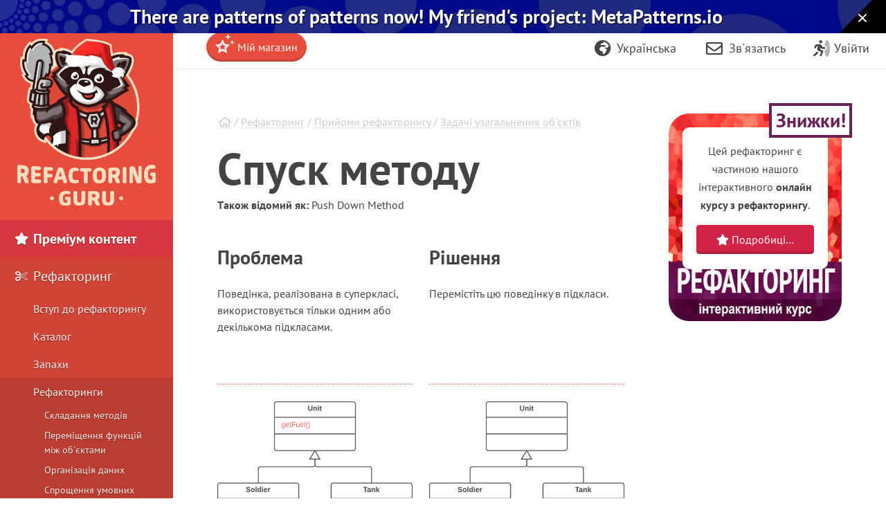

--- FILE ---
content_type: text/html; charset=utf-8
request_url: https://refactoring.guru/uk/push-down-method
body_size: 15417
content:
<!DOCTYPE html>
<html lang="uk" dir="ltr">
<head prefix="og: http://ogp.me/ns# fb: http://ogp.me/ns/fb# website: http://ogp.me/ns/website#">
    <meta charset="utf-8">
    <title>Спуск методу</title>

    <meta name="viewport" content="width=device-width, initial-scale=1, shrink-to-fit=no">
    <meta name="theme-color" content="#19222E" />

            <style>
        .buy-widget-excl-local-taxes {
            display: none;
        }
    </style>
    
    <link rel="preload" href="/fonts/PTSans/ptsans-regular_en.woff2?1" as="font" type="font/woff2" crossorigin>
    <link rel="preload" href="/fonts/PTSans/ptsans-bold_en.woff2?1" as="font" type="font/woff2" crossorigin>
            <link rel="preload" href="/fonts/PTSans/ptsans-regular_cyrillic.woff2?1" as="font" type="font/woff2" crossorigin>
        <link rel="preload" href="/fonts/PTSans/ptsans-bold_cyrillic.woff2?1" as="font" type="font/woff2" crossorigin>
        <link rel="preload" href="/fonts/FiraCode/woff2/FiraCode-Regular_cyrillic.woff2" as="font" type="font/woff2" crossorigin>
        <link rel="preload" href="/fonts/fontello/fontawesome.woff2?15843843" as="font" type="font/woff2" crossorigin>
    <link rel="preload" href="/fonts/FiraCode/woff2/FiraCode-Regular_latin.woff2" as="font" type="font/woff2" crossorigin>
        <link rel="preconnect dns-prefetch" href="https://cdn.paddle.com">
    <link rel="preconnect dns-prefetch" href="https://www.googletagmanager.com">

    <link rel="alternate" href="https://refactoring.guru/push-down-method" hreflang="x-default"/>
    <link rel="alternate" href="https://refactoring.guru/es/push-down-method" hreflang="es"/>
    <link rel="alternate" href="https://refactoring.guru/fr/push-down-method" hreflang="fr"/>
    <link rel="alternate" href="https://refactoring.guru/ja/push-down-method" hreflang="ja"/>
    <link rel="alternate" href="https://refactoring.guru/ko/push-down-method" hreflang="ko"/>
    <link rel="alternate" href="https://refactoring.guru/pl/push-down-method" hreflang="pl"/>
    <link rel="alternate" href="https://refactoring.guru/pt-br/push-down-method" hreflang="pt-br"/>
    <link rel="alternate" href="https://refactoring.guru/ru/push-down-method" hreflang="ru"/>
    <link rel="alternate" href="https://refactoring.guru/uk/push-down-method" hreflang="uk"/>
    <link rel="alternate" href="https://refactoringguru.cn/push-down-method" hreflang="zh"/>

    <meta name="description" content="Проблема: Поведінка, реалізована в суперкласі, використовується тільки одним або декількома підкласами.
Рішення: Перемістіть цю поведінку в підкласи.">

    <link rel="canonical" href="https://refactoring.guru/uk/push-down-method"/>

    <link rel="icon" type="image/x-icon" href="/favicon.png"/>

        <meta property="fb:app_id" content="666819623386327"/>
        <meta property="og:type" content="website"/>
        <meta property="og:image" content="https://refactoring.guru/uk/images/refactoring/social/facebook-share-preview.png?id=dbf9e98269595be86eb668f365be6868"/>
    
                    <link rel="stylesheet" href="/css/public-packed.min.css?id=fed45860946b3a1acb1f32b8ffa0d7f1">
        <style type="text/css">
                    @font-face{font-family:"PT Sans";font-style:normal;font-weight:400;font-display:swap;src:local("PT Sans"),local("PTSans-Regular"),url(/fonts/PTSans/ptsans-regular_cyrillic-ext.woff2?1) format("woff2");unicode-range:U+0460-052F,U+1C80-1C88,U+20B4,U+2DE0-2DFF,U+A640-A69F,U+FE2E-FE2F}@font-face{font-family:"PT Sans";font-style:normal;font-weight:400;font-display:swap;src:local("PT Sans"),local("PTSans-Regular"),url(/fonts/PTSans/ptsans-regular_cyrillic.woff2?1) format("woff2");unicode-range:U+0400-045F,U+0490-0491,U+04B0-04B1,U+2116}@font-face{font-family:"PT Sans";font-style:normal;font-weight:400;font-display:swap;src:local("PT Sans"),local("PTSans-Regular"),url(/fonts/PTSans/ptsans-regular_latin-ext.woff2?1) format("woff2");unicode-range:U+0100-024F,U+0259,U+1E00-1EFF,U+2020,U+20A0-20AB,U+20AD-20CF,U+2113,U+2C60-2C7F,U+A720-A7FF}@font-face{font-family:"PT Sans";font-style:normal;font-weight:400;font-display:swap;src:local("PT Sans"),local("PTSans-Regular"),url(/fonts/PTSans/ptsans-regular_latin.woff2?1) format("woff2");unicode-range:U+0000-00FF,U+0131,U+0152-0153,U+02BB-02BC,U+02C6,U+02DA,U+02DC,U+2000-206F,U+2074,U+20AC,U+2122,U+2191,U+2193,U+2212,U+2215,U+FEFF,U+FFFD}@font-face{font-family:"PT Sans";font-style:normal;font-weight:400;font-display:swap;src:local("PT Sans"),local("PTSans-Regular"),url(/fonts/PTSans/ptsans-regular_en.woff2?1) format("woff2");unicode-range:U+0-FF,U+131,U+142,U+152,U+153,U+2BB,U+2BC,U+2C6,U+2DA,U+2DC,U+420,U+423,U+430,U+438-43A,U+43D,U+440,U+441,U+443,U+44C,U+457,U+2000-206F,U+2074,U+20AA-20AC,U+20B4,U+20B9,U+20BA,U+20BD,U+2122,U+2191,U+2193,U+2212,U+2215,U+FEFF,U+FFFD}@font-face{font-family:"PT Sans";font-style:normal;font-weight:700;font-display:swap;src:local("PT Sans Bold"),local("PTSans-Bold"),url(/fonts/PTSans/ptsans-bold_cyrillic-ext.woff2?1) format("woff2");unicode-range:U+0460-052F,U+1C80-1C88,U+20B4,U+2DE0-2DFF,U+A640-A69F,U+FE2E-FE2F}@font-face{font-family:"PT Sans";font-style:normal;font-weight:700;font-display:swap;src:local("PT Sans Bold"),local("PTSans-Bold"),url(/fonts/PTSans/ptsans-bold_cyrillic.woff2?1) format("woff2");unicode-range:U+0400-045F,U+0490-0491,U+04B0-04B1,U+2116}@font-face{font-family:"PT Sans";font-style:normal;font-weight:700;font-display:swap;src:local("PT Sans Bold"),local("PTSans-Bold"),url(/fonts/PTSans/ptsans-bold_latin-ext.woff2?1) format("woff2");unicode-range:U+0100-024F,U+0259,U+1E00-1EFF,U+2020,U+20A0-20AB,U+20AD-20CF,U+2113,U+2C60-2C7F,U+A720-A7FF}@font-face{font-family:"PT Sans";font-style:normal;font-weight:700;font-display:swap;src:local("PT Sans Bold"),local("PTSans-Bold"),url(/fonts/PTSans/ptsans-bold_latin.woff2?1) format("woff2");unicode-range:U+0000-00FF,U+0131,U+0152-0153,U+02BB-02BC,U+02C6,U+02DA,U+02DC,U+2000-206F,U+2074,U+20AC,U+2122,U+2191,U+2193,U+2212,U+2215,U+FEFF,U+FFFD}@font-face{font-family:"PT Sans";font-style:normal;font-weight:700;font-display:swap;src:local("PT Sans Bold"),local("PTSans-Bold"),url(/fonts/PTSans/ptsans-bold_en.woff2?1) format("woff2");unicode-range:U+0-FF,U+131,U+142,U+152,U+153,U+2BB,U+2BC,U+2C6,U+2DA,U+2DC,U+420,U+423,U+430,U+438-43A,U+43D,U+440,U+441,U+443,U+44C,U+457,U+2000-206F,U+2074,U+20AA-20AC,U+20B4,U+20B9,U+20BA,U+20BD,U+2122,U+2191,U+2193,U+2212,U+2215,U+FEFF,U+FFFD}
            </style>

    
            <script defer src="/js/public.min.js?id=c499a6402fa4778a5e5315d4c1ca03b1"></script>
        <script defer src="/js/checkout.min.js?id=3165ab0b270b521db6e66a83ee455cd4"></script>
            <script defer src="https://cdn.paddle.com/paddle/v2/paddle.js"></script>
    <script async src="https://www.googletagmanager.com/gtag/js?id=G-SR8Y3GYQYC"></script>

    <script type="application/ld+json">
        {"@context":"http://schema.org","@graph":[{"@type":"Person","@id":"https://refactoring.guru/uk#founder","name":"Олександр Швець"},{"@type":"Organization","@id":"https://refactoring.guru/uk#organization","name":"Refactoring.Guru / Рефакторинг.Гуру","description":"Рефакторинг.Гуру присвячений темним матеріям програмування: рефакторингу, патернам проектування, принципам SOLID та іншим важливим темам зі світу програмування.","image":{"@type":"ImageObject","@id":"https://refactoring.guru/uk#organizationlogo","url":"https://refactoring.guru/images/content-public/logos/logo-plain.png","caption":"Refactoring.Guru"},"logo":{"@id":"https://refactoring.guru/uk#organizationlogo"},"founder":{"@id":"https://refactoring.guru/uk#founder"},"sameAs":["https://www.facebook.com/refactoring.guru","https://twitter.com/RefactoringGuru","https://github.com/RefactoringGuru"]},{"@type":"WebSite","@id":"https://refactoring.guru/uk#website","url":"https://refactoring.guru/uk","name":"Refactoring.Guru / Рефакторинг.Гуру","description":"Рефакторинг.Гуру присвячений темним матеріям програмування: рефакторингу, патернам проектування, принципам SOLID та іншим важливим темам зі світу програмування.","author":{"@id":"https://refactoring.guru/uk#founder"},"publisher":{"@id":"https://refactoring.guru/uk#organization"},"copyrightYear":2014},{"@type":"WebPage","@id":"https://refactoring.guru/uk/push-down-method#webpage","url":"https://refactoring.guru/uk/push-down-method","inLanguage":"uk","name":"Спуск методу","description":"Проблема: Поведінка, реалізована в суперкласі, використовується тільки одним або декількома підкласами.\nРішення: Перемістіть цю поведінку в підкласи.","isPartOf":{"@id":"https://refactoring.guru/uk#website"},"breadcrumb":{"@id":"https://refactoring.guru/uk/push-down-method#breadcrumb"}},{"@type":"Article","@id":"https://refactoring.guru/uk/push-down-method#article","isPartOf":{"@id":"https://refactoring.guru/uk/push-down-method#webpage"},"mainEntityOfPage":{"@id":"https://refactoring.guru/uk/push-down-method#webpage"},"author":{"@id":"https://refactoring.guru/uk#founder"},"publisher":{"@id":"https://refactoring.guru/uk#organization"},"headline":"Спуск методу","datePublished":"2025-01-01","dateModified":"2026-01-01","articleSection":"Рефакторинг"},{"@type":"BreadcrumbList","@id":"https://refactoring.guru/uk/push-down-method#breadcrumb","itemListElement":[{"@type":"ListItem","position":1,"name":"Головна","item":"https://refactoring.guru/uk"},{"@type":"ListItem","position":2,"name":"Рефакторинг","item":"https://refactoring.guru/uk/refactoring"},{"@type":"ListItem","position":3,"name":"Прийоми рефакторингу","item":"https://refactoring.guru/uk/refactoring/techniques"},{"@type":"ListItem","position":4,"name":"Задачі узагальнення об'єктів","item":"https://refactoring.guru/uk/refactoring/techniques/dealing-with-generalization"}]}]}
    </script>

    <script>
function extend(){var extended={};var deep=false;var i=0;var length=arguments["length"];if(Object["prototype"]["toString"]["call"](arguments[0])=== '[object Boolean]'){deep= arguments[0];i++};var merge=function(obj){for(var prop in obj){if(Object["prototype"]["hasOwnProperty"]["call"](obj,prop)){if(deep&& Object["prototype"]["toString"]["call"](obj[prop])=== '[object Object]'){extended[prop]= extend(true,extended[prop],obj[prop])}else {extended[prop]= obj[prop]}}}};for(;i< length;i++){var obj=arguments[i];merge(obj)};return extended}
function defer(method) {if (window.jQuery) {method();} else {setTimeout(function() { defer(method) }, 50);}}
</script>
<script>
+function(sd){sd = (typeof sd === "string") ? JSON.parse(atob(sd)) : sd;for(var property in sd){if(window[property]!== null&&  typeof window[property]=== 'object'){window[property]= extend(true,window[property],sd[property])}else {window[property]= sd[property]}}}("[base64]");
</script>

<script>
    window.dataLayer = window.dataLayer || [];
    function gtag(){dataLayer.push(arguments);}
    gtag('js', new Date());
            gtag('set', 'linker', {'domains': ["refactoring.guru,refactoringguru.cn"]});
        gtag('config', 'G-SR8Y3GYQYC', {
        // Disable default page view, because we're going to report them on our own.
        // This is done to report traffic on localized domains as part of the main website traffic
        // See the Chinese overrides below.
        send_page_view: false,
    });
</script>

<script>
    (() => {
        // On first page view after returning from social network, we need to send the social login event.
        (function detectSocialLogin() {
            let getCookie = function (name) {
                var nameEQ = name + "=";
                var ca = document.cookie.split(';');
                for (var i = 0; i < ca.length; i++) {
                    var c = ca[i];
                    while (c.charAt(0) == ' ') c = c.substring(1, c.length);
                    if (c.indexOf(nameEQ) == 0) return c.substring(nameEQ.length, c.length);
                }
                return null;
            };
            window.social_login_provider = window.social_login_provider || getCookie('social_login_provider');
            if (window.social_login_provider) {
                gtag('set', {referrer: null});
                gtag('event', 'login', {"method": window.social_login_provider});
                // Delete cookie.
                document.cookie = 'social_login_provider=; Path=/; Max-Age=-99999999;';
            }
        })();

        function trackPageView(location, title) {
            location = location || document.location.href;
            title = title || document.title;

            // This is show on https://refactoringguru.cn/ and alike.
            if (typeof window.analytics_path_prefix === 'string') {
                if (/^(https?:\/\/[^\/]+?)\/$/.test(location)) {
                    location = location.replace(/(https?:\/\/[^\/]+?)\//, '$1' + window.analytics_path_prefix);
                } else {
                    location = location.replace(/(https?:\/\/[^\/]+?)\//, '$1' + window.analytics_path_prefix + '/');
                }
                gtag('set', {
                    'page_location': location
                });
            }

            // This is show on https://refactoring.guru/zh/login and alike.
            if (typeof window.analytics_location_prefix === 'string') {
                location = location.replace(/(https?:\/\/[^\/]+?)\//, window.analytics_location_prefix);
                gtag('set', {
                    'page_location': location
                });
            }

            gtag('event', 'page_view', {
                page_location: location,
                page_title: title,
                locale: window.locale ?? 'en'
            });
        }

        if (window.loadContent) {
            window.onPageLoad = window.onPageLoad || [];
            window.onPageLoad.push({
                func: function (context) {
                    trackPageView(window.location.origin + context.canonicalPath, context.title);
                },
                afterAll: true,
            });
        }
        else {
            trackPageView();
        }
    })();
</script>


</head>
<body class="locale-uk   announcement announcement-body-winter   push-down-method" data-body_class="push-down-method">

<div class="body-holder">

            <div id="announcement-metapatterns" class="announcement-block announcement-block-metapatterns prom" data-id="metapatterns-announcement" data-creative-id="en" data-position="top">
        <a href="https://metapatterns.io/" target="_blank" rel="nofollow" onclick="this.classList.add('active')" style="flex-grow: 1">
           There are patterns of patterns now! <br class="lg:hidden"/>My friend's project: MetaPatterns.io
        </a>

        <span class="close">
            <button style="" onclick="document.getElementById('announcement-metapatterns').remove(); document.body.classList.remove('announcement')">
                <svg xmlns="http://www.w3.org/2000/svg" viewBox="0 0 384 512" fill="currentColor"><!--!Font Awesome Free v7.1.0 by @fontawesome - https://fontawesome.com License - https://fontawesome.com/license/free Copyright 2025 Fonticons, Inc.--><path d="M55.1 73.4c-12.5-12.5-32.8-12.5-45.3 0s-12.5 32.8 0 45.3L147.2 256 9.9 393.4c-12.5 12.5-12.5 32.8 0 45.3s32.8 12.5 45.3 0L192.5 301.3 329.9 438.6c12.5 12.5 32.8 12.5 45.3 0s12.5-32.8 0-45.3L237.8 256 375.1 118.6c12.5-12.5 12.5-32.8 0-45.3s-32.8-12.5-45.3 0L192.5 210.7 55.1 73.4z"/></svg>
            </button>
        </span>
    </div>
    
    <div class="cart-placeholder">
    <div class="cart-block-container" style="display:none">
        <div class="cart-block btn-group">
            <a href="#checkout" class="btn cart open-checkout">
                <span class="cart-text"></span>&nbsp;<strong class="cart-total font-money"></strong>
            </a><a href="#checkout" class="btn btn-secondary checkout open-checkout"><i class="fa fa-shopping-cart" aria-hidden="true"></i> <span class="btn-text-span d-none d-sm-inline-block d-lg-none d-hg-inline-block"></span></a>
        </div>
    </div>
</div>
    <main role="main" class="main-content top-content center-content " data-page_class="">
        <div class="main-content-container center-content-container">
                        <div class="refactoring page text">
<article>
    <div class="breadcrumb">
                                    <a class="home" href="/"><i class="fa fa-home" aria-hidden="true"></i></a>
                                                / <a class="type" href="/uk/refactoring">Рефакторинг</a>
                                                / <a class="type" href="/uk/refactoring/techniques">Прийоми рефакторингу</a>
                                                / <a class="type" href="/uk/refactoring/techniques/dealing-with-generalization">Задачі узагальнення об&#039;єктів</a>
                        </div>
    <h1 class="title">Спуск методу</h1>

    <script type="text/javascript">
        // Shorten examples titles for users.
        var h1 = document.getElementsByTagName("H1")[0];
        if (h1.offsetHeight > 160) {
            h1.className += ' smaller';
        }

        // Small beautification for pattern examples.
        var title = h1.innerHTML;
        title = title.replace(/^(Java|C\+\+|C#|PHP|Python|Ruby|Delphi): (.*)$/, '<strong>$1:</strong> $2');
        h1.innerHTML = title;
    </script>

            <div class="aka">
            Також відомий як: <span style="display:inline-block">Push Down Method</span>
        </div>
    
    

    <div class="before-after-container">
        <div class="before">
            <h3>Проблема</h3>
            <p>Поведінка, реалізована в суперкласі, використовується тільки одним або декількома підкласами.</p>

        </div>
        <div class="after">
            <h3>Рішення</h3>
            <p>Перемістіть цю поведінку в підкласи.</p>

        </div>
    </div>

        <div class="examples">
                    <div class="before-after before-after-container ">
                <div class="before">
                    <div class="ba">До</div>
                                            <div class="ba-container"><img src="/images/refactoring/diagrams/Push Down Method - Before.png?id=ed31b8dcbc3c98fc668ce95cff9f76a8" alt="Push Down Method - Before" width="452" /></div>
                                    </div>
                <div class="after">
                    <div class="ba">Після</div>
                                            <div class="ba-container"><img src="/images/refactoring/diagrams/Push Down Method - After.png?id=dcf9788fec0c13fb8e60fe494d481529" alt="Push Down Method - After" width="452" /></div>
                                    </div>
            </div>
            </div>
    
    <h3>Причини рефакторингу</h3>
<p>Метод, який планували зробити універсальним для усіх класів, по факту використовується тільки в одному підкласі. Така ситуація може виникнути, коли плановані фічи так і не були реалізовані.</p>
<p>Крім того, така ситуація може виникнути після відокремлення (чи видалення) частини функціональності з ієрархії класів, після якого метод залишився використовуваним тільки в одному підкласі.</p>
<p>Якщо ви бачите, що метод потрібний більш ніж одному підкласу (але не всім), можливо, варто створити проміжний підклас і перемістити метод в нього. Це дозволить уникнути дублювання коду, яке виникло б при спуску методу в усі підкласи.</p>
<h3>Переваги</h3>
<ul>
<li>Покращує зв’язність усередині класів. Метод знаходиться там, де ви очікуєте його побачити.</li>
</ul>
<h3>Порядок рефакторіингу</h3>
<ol>
<li>
<p>Оголосіть метод в підкласі і скопіюйте його код з суперкласу.</p>
</li>
<li>
<p>Видаліть метод з суперкласу.</p>
</li>
<li>
<p>Знайдіть усі місця, де використовується метод, і переконаєтеся, що він викликається з потрібного підкласу.</p>
</li>
</ol>


    <div class="prom banner-content banner banner-striped banner-with-image" data-id="Ref: Part of the ebook" data-creative-id="animated-uk" data-position="content_bottom">
        <div class="banner-image">
            <a href="/uk/refactoring/course">
                <video id="banner-zzz" loop muted playsinline width=200 height=200>
                    <source src="/images/refactoring/banners/tired-of-reading-banner-1x.mp4?id=7fa8f9682afda143c2a491c6ab1c1e56" type="video/mp4">
                    <source src="/images/refactoring/banners/tired-of-reading-banner.png?id=1721d160ff9c84cbf8912f5d282e2bb4" type="image/png">
                    Your browser does not support HTML video.
                </video>
            </a>
        </div>
        <script>
            if (/CPU (?:iPhone )?OS [1-9]_/.test(navigator.userAgent)) {
                // Don't autoplay on old iOS, since it doesn not support playsinline.
            }
            else {
                document.getElementById('banner-zzz').play();
            }
        </script>

        <div class="banner-text">
            <h3 class="title">Замучились читати?</h3>
            <p class="big">Збігайте за подушкою, в нас тут контенту на <span class="blue">7 годин</span> читання.</p>
            <p>Або спробуйте наш новий інтерактивний курс. Він набагато цікавіший за банальний тест.</p>
            <a class="btn btn-secondary" href="/uk/refactoring/course"><i class="fa fa-star" aria-hidden="true"></i> Дізнатися більше…</a>
        </div>
    </div>


    </article>

    <nav class="relations link-list">
        <div class="row">
                            <div class="col-xs-12 col-sm-6 col-lg-3">
                    <h3>Анти-рефакторинг</h3>
                                            <div class="dl">
                                                            <div class="dt"><a href="/uk/pull-up-method">Підйом методу</a></div>
                                                                                </div>
                                    </div>
                            <div class="col-xs-12 col-sm-6 col-lg-3">
                    <h3>Схожі рефакторинги</h3>
                                            <div class="dl">
                                                            <div class="dt"><a href="/uk/push-down-field">Спуск поля</a></div>
                                                                                </div>
                                    </div>
                            <div class="col-xs-12 col-sm-6 col-lg-3">
                    <h3>Домогає іншим рефакторингам</h3>
                                            <div class="dl">
                                                            <div class="dt"><a href="/uk/extract-subclass">Витягання підкласу</a></div>
                                                                                </div>
                                    </div>
                            <div class="col-xs-12 col-sm-6 col-lg-3">
                    <h3>Бореться з запахом</h3>
                                            <div class="dl">
                                                            <div class="dt"><a href="/uk/smells/refused-bequest">Відмова від спадку</a></div>
                                                                                </div>
                                    </div>
                    </div>
    </nav>
<nav class="prev-next">
                    <div class="next">
                <h4>Читаємо далі</h4>
                <a rel="next" href="/uk/push-down-field" class="btn btn-primary">Спуск поля&nbsp;<span class="fa fa-arrow-right"></span></a>
            </div>
                            <div class="prev">
                <h4>Повернутись назад</h4>
                <a rel="prev" href="/uk/pull-up-constructor-body" class="btn btn-default"><span class="fa fa-arrow-left"></span>&nbsp;Підйом тіла конструктора </a>
            </div>
            </nav>
</div>
<aside class="feature content-secondary">
    <div class="prom banner-sidebar banner-removable banner-removable-refactoring" data-id="Ref: Sidebar" data-creative-id="standard-sidebar-uk" data-position="sidebar">
        <div class="ban">
            <div class="image product-image">
                <span class="banner-discount">Знижки!</span>
                <a href="/uk/refactoring/course"><img width="300" height="300" loading="lazy" src="/images/refactoring/course/course-cover-uk.jpg?id=e53397ef67078e742fb132da37ca7cc8"></a>
            </div>
            <div class="banner-text banner-text-uk">
                <p class="text-center">Цей рефакторинг є частиною нашого інтерактивного <b>онлайн курсу з рефакторингу</b>.</p>
                <a href="/uk/refactoring/course" class="btn btn-secondary btn-block">
                    <i class="fa fa-star" aria-hidden="true"></i> Подробиці…</a>
            </div>
        </div>
    </div>


</aside>
                    </div>
    </main>

    <aside class="sidebar main-menu">
    <div class="main-menu-controls">
        <button class="navigation-toggle"><i class="fa fa-fw fa-times"></i></button>
    </div>
    <div class="main-menu-list-wrapper nano">
        <div class="main-menu-list nano-content">
            <a class="menu-brand" href="/uk">
                                    <img width=200 height=241 loading="lazy" alt="Refactoring.Guru" src="/images/content-public/logos/logo-new-winter.png?id=85470d71f9cbeab1161d5cabc2e8296a" srcset="/images/content-public/logos/logo-new-winter-2x.png?id=f038fc3f89470da5a11245482c5e75c1 2x">
                            </a>

            <div class="menu-container" style="position: relative">
                                <ul class="menu-list trail">
                            <li class="featured">
            <a href="/uk/store">
                <i class="fa fa-fw fa-star" aria-hidden="true"></i> Преміум контент
            </a>
    
            <ul >
                            <li class="featured menu-fs15">
            <a href="/uk/design-patterns/book">
                <i class="fa fa-fw fa-book" aria-hidden="true"></i> Книжка з паттернів
            </a>
    
    
            </li>
                                <li class="featured menu-fs15">
            <a href="/uk/refactoring/course">
                <i class="fa fa-fw fa-graduation-cap" aria-hidden="true"></i> Курс з рефакторингу
            </a>
    
    
            </li>
                        </ul>
    
            </li>
                                <li class="trail">
            <a href="/uk/refactoring">
                <i class="fa fa-fw fa-scissors" aria-hidden="true"></i> Рефакторинг
            </a>
    
            <ul >
                            <li class="">
            <a href="/uk/refactoring/what-is-refactoring">
                Вступ до рефакторингу
            </a>
    
            <ul >
                            <li class="">
            <a href="/uk/refactoring/what-is-refactoring">
                Чистий код
            </a>
    
    
            </li>
                                <li class="">
            <a href="/uk/refactoring/technical-debt">
                Технічний борг
            </a>
    
    
            </li>
                                <li class="">
            <a href="/uk/refactoring/when">
                Коли рефакторити
            </a>
    
    
            </li>
                                <li class="">
            <a href="/uk/refactoring/how-to">
                Як рефакторити код
            </a>
    
    
            </li>
                        </ul>
    
            </li>
                                <li class="">
            <a href="/uk/refactoring/catalog">
                Каталог
            </a>
    
    
            </li>
                                <li class="">
            <a href="/uk/refactoring/smells">
                Запахи
            </a>
    
            <ul >
                            <li class="">
            <a href="/uk/refactoring/smells/bloaters">
                Роздувальщики
            </a>
    
            <ul >
                            <li class="">
            <a href="/uk/smells/long-method">
                Довгий метод
            </a>
    
    
            </li>
                                <li class="">
            <a href="/uk/smells/large-class">
                Занадто великий клас
            </a>
    
    
            </li>
                                <li class="">
            <a href="/uk/smells/primitive-obsession">
                Одержимість елементарними типами
            </a>
    
    
            </li>
                                <li class="">
            <a href="/uk/smells/long-parameter-list">
                Довгий список параметрів
            </a>
    
    
            </li>
                                <li class="">
            <a href="/uk/smells/data-clumps">
                Групи даних
            </a>
    
    
            </li>
                        </ul>
    
            </li>
                                <li class="">
            <a href="/uk/refactoring/smells/oo-abusers">
                Порушники об'єктно-орієнтованого дизайну
            </a>
    
            <ul >
                            <li class="">
            <a href="/uk/smells/switch-statements">
                Оператори switch
            </a>
    
    
            </li>
                                <li class="">
            <a href="/uk/smells/temporary-field">
                Тимчасове поле
            </a>
    
    
            </li>
                                <li class="">
            <a href="/uk/smells/refused-bequest">
                Відмова від спадку
            </a>
    
    
            </li>
                                <li class="">
            <a href="/uk/smells/alternative-classes-with-different-interfaces">
                Альтернативні класи з різними інтерфейсами
            </a>
    
    
            </li>
                        </ul>
    
            </li>
                                <li class="">
            <a href="/uk/refactoring/smells/change-preventers">
                Ускладнювачі змін
            </a>
    
            <ul >
                            <li class="">
            <a href="/uk/smells/divergent-change">
                Розбіжні модифікації
            </a>
    
    
            </li>
                                <li class="">
            <a href="/uk/smells/shotgun-surgery">
                Стрільба дробом
            </a>
    
    
            </li>
                                <li class="">
            <a href="/uk/smells/parallel-inheritance-hierarchies">
                Паралельні ієрархії наслідування
            </a>
    
    
            </li>
                        </ul>
    
            </li>
                                <li class="">
            <a href="/uk/refactoring/smells/dispensables">
                Забрюднювачі коду
            </a>
    
            <ul >
                            <li class="">
            <a href="/uk/smells/comments">
                Коментарі
            </a>
    
    
            </li>
                                <li class="">
            <a href="/uk/smells/duplicate-code">
                Дублювання коду
            </a>
    
    
            </li>
                                <li class="">
            <a href="/uk/smells/lazy-class">
                Ледачий клас
            </a>
    
    
            </li>
                                <li class="">
            <a href="/uk/smells/data-class">
                Клас даних
            </a>
    
    
            </li>
                                <li class="">
            <a href="/uk/smells/dead-code">
                Мертвий код
            </a>
    
    
            </li>
                                <li class="">
            <a href="/uk/smells/speculative-generality">
                Теоретична спільність
            </a>
    
    
            </li>
                        </ul>
    
            </li>
                                <li class="">
            <a href="/uk/refactoring/smells/couplers">
                Заплутувальники зв'язками
            </a>
    
            <ul >
                            <li class="">
            <a href="/uk/smells/feature-envy">
                Заздрісні функції
            </a>
    
    
            </li>
                                <li class="">
            <a href="/uk/smells/inappropriate-intimacy">
                Недоречна близькість
            </a>
    
    
            </li>
                                <li class="">
            <a href="/uk/smells/message-chains">
                Ланцюжок викликів
            </a>
    
    
            </li>
                                <li class="">
            <a href="/uk/smells/middle-man">
                Посередник
            </a>
    
    
            </li>
                        </ul>
    
            </li>
                                <li class="">
            <a href="/uk/refactoring/smells/other">
                Інші запахи
            </a>
    
            <ul >
                            <li class="">
            <a href="/uk/smells/incomplete-library-class">
                Неповнота бібліотечного класу
            </a>
    
    
            </li>
                        </ul>
    
            </li>
                        </ul>
    
            </li>
                                <li class="trail">
            <a href="/uk/refactoring/techniques">
                Рефакторинги
            </a>
    
            <ul >
                            <li class="">
            <a href="/uk/refactoring/techniques/composing-methods">
                Складання методів
            </a>
    
            <ul >
                            <li class="">
            <a href="/uk/extract-method">
                Відокремлення методу
            </a>
    
    
            </li>
                                <li class="">
            <a href="/uk/inline-method">
                Вбудовування методу
            </a>
    
    
            </li>
                                <li class="">
            <a href="/uk/extract-variable">
                Відокремлення змінної
            </a>
    
    
            </li>
                                <li class="">
            <a href="/uk/inline-temp">
                Вбудовування змінної
            </a>
    
    
            </li>
                                <li class="">
            <a href="/uk/replace-temp-with-query">
                Заміна змінної викликом методу
            </a>
    
    
            </li>
                                <li class="">
            <a href="/uk/split-temporary-variable">
                Розщеплювання змінної
            </a>
    
    
            </li>
                                <li class="">
            <a href="/uk/remove-assignments-to-parameters">
                Видалення присвоювань параметрам
            </a>
    
    
            </li>
                                <li class="">
            <a href="/uk/replace-method-with-method-object">
                Заміна методу об'єктом методів
            </a>
    
    
            </li>
                                <li class="">
            <a href="/uk/substitute-algorithm">
                Заміна алгоритму
            </a>
    
    
            </li>
                        </ul>
    
            </li>
                                <li class="">
            <a href="/uk/refactoring/techniques/moving-features-between-objects">
                Переміщення функцій між об'єктами
            </a>
    
            <ul >
                            <li class="">
            <a href="/uk/move-method">
                Переміщення методу
            </a>
    
    
            </li>
                                <li class="">
            <a href="/uk/move-field">
                Переміщення поля
            </a>
    
    
            </li>
                                <li class="">
            <a href="/uk/extract-class">
                Відокремлення класу
            </a>
    
    
            </li>
                                <li class="">
            <a href="/uk/inline-class">
                Вбудовування класу
            </a>
    
    
            </li>
                                <li class="">
            <a href="/uk/hide-delegate">
                Приховання делегування
            </a>
    
    
            </li>
                                <li class="">
            <a href="/uk/remove-middle-man">
                Видалення посередника
            </a>
    
    
            </li>
                                <li class="">
            <a href="/uk/introduce-foreign-method">
                Введення зовнішнього методу
            </a>
    
    
            </li>
                                <li class="">
            <a href="/uk/introduce-local-extension">
                Введення локального розширення
            </a>
    
    
            </li>
                        </ul>
    
            </li>
                                <li class="">
            <a href="/uk/refactoring/techniques/organizing-data">
                Організація даних
            </a>
    
            <ul >
                            <li class="">
            <a href="/uk/self-encapsulate-field">
                Самоінкапсуляція поля
            </a>
    
    
            </li>
                                <li class="">
            <a href="/uk/replace-data-value-with-object">
                Заміна простого поля об'єктом
            </a>
    
    
            </li>
                                <li class="">
            <a href="/uk/change-value-to-reference">
                Заміна значення посиланням
            </a>
    
    
            </li>
                                <li class="">
            <a href="/uk/change-reference-to-value">
                Заміна посилання значенням
            </a>
    
    
            </li>
                                <li class="">
            <a href="/uk/replace-array-with-object">
                Заміна поля-масиву об'єктом
            </a>
    
    
            </li>
                                <li class="">
            <a href="/uk/duplicate-observed-data">
                Дублювання видимих даних
            </a>
    
    
            </li>
                                <li class="">
            <a href="/uk/change-unidirectional-association-to-bidirectional">
                Заміна одностороннього зв'язку двонаправленим
            </a>
    
    
            </li>
                                <li class="">
            <a href="/uk/change-bidirectional-association-to-unidirectional">
                Заміна двонаправленого зв'язку одностороннім
            </a>
    
    
            </li>
                                <li class="">
            <a href="/uk/replace-magic-number-with-symbolic-constant">
                Заміна магічного числа символьною константою
            </a>
    
    
            </li>
                                <li class="">
            <a href="/uk/encapsulate-field">
                Інкапсуляція поля
            </a>
    
    
            </li>
                                <li class="">
            <a href="/uk/encapsulate-collection">
                Інкапсуляція колекції
            </a>
    
    
            </li>
                                <li class="">
            <a href="/uk/replace-type-code-with-class">
                Заміна кодування типу класом
            </a>
    
    
            </li>
                                <li class="">
            <a href="/uk/replace-type-code-with-subclasses">
                Заміна кодування типу підкласами
            </a>
    
    
            </li>
                                <li class="">
            <a href="/uk/replace-type-code-with-state-strategy">
                Заміна кодування типу станом/стратегією
            </a>
    
    
            </li>
                                <li class="">
            <a href="/uk/replace-subclass-with-fields">
                Заміна підкласу полями
            </a>
    
    
            </li>
                        </ul>
    
            </li>
                                <li class="">
            <a href="/uk/refactoring/techniques/simplifying-conditional-expressions">
                Спрощення умовних виразів
            </a>
    
            <ul >
                            <li class="">
            <a href="/uk/decompose-conditional">
                Розподіл умовного оператора
            </a>
    
    
            </li>
                                <li class="">
            <a href="/uk/consolidate-conditional-expression">
                Об'єднання умовних операторів
            </a>
    
    
            </li>
                                <li class="">
            <a href="/uk/consolidate-duplicate-conditional-fragments">
                Об'єднання фрагментів, що дублюються, в умовних операторах
            </a>
    
    
            </li>
                                <li class="">
            <a href="/uk/remove-control-flag">
                Видалення керуючого флагу
            </a>
    
    
            </li>
                                <li class="">
            <a href="/uk/replace-nested-conditional-with-guard-clauses">
                Заміна вкладених умовних операторів граничним оператором
            </a>
    
    
            </li>
                                <li class="">
            <a href="/uk/replace-conditional-with-polymorphism">
                Заміна умовного оператора поліморфізмом
            </a>
    
    
            </li>
                                <li class="">
            <a href="/uk/introduce-null-object">
                Введення Null-об'єкта
            </a>
    
    
            </li>
                                <li class="">
            <a href="/uk/introduce-assertion">
                Введення перевірки твердження
            </a>
    
    
            </li>
                        </ul>
    
            </li>
                                <li class="">
            <a href="/uk/refactoring/techniques/simplifying-method-calls">
                Спрощення викликів методів
            </a>
    
            <ul >
                            <li class="">
            <a href="/uk/rename-method">
                Перейменування методу
            </a>
    
    
            </li>
                                <li class="">
            <a href="/uk/add-parameter">
                Додавання параметра
            </a>
    
    
            </li>
                                <li class="">
            <a href="/uk/remove-parameter">
                Видалення параметру
            </a>
    
    
            </li>
                                <li class="">
            <a href="/uk/separate-query-from-modifier">
                Розділення запиту і модифікатора
            </a>
    
    
            </li>
                                <li class="">
            <a href="/uk/parameterize-method">
                Параметризація методу
            </a>
    
    
            </li>
                                <li class="">
            <a href="/uk/replace-parameter-with-explicit-methods">
                Заміна параметра набором спеціалізованих методів
            </a>
    
    
            </li>
                                <li class="">
            <a href="/uk/preserve-whole-object">
                Передача усього об'єкта
            </a>
    
    
            </li>
                                <li class="">
            <a href="/uk/replace-parameter-with-method-call">
                Заміна параметра викликом методу
            </a>
    
    
            </li>
                                <li class="">
            <a href="/uk/introduce-parameter-object">
                Заміна параметрів об'єктом
            </a>
    
    
            </li>
                                <li class="">
            <a href="/uk/remove-setting-method">
                Видалення сеттера
            </a>
    
    
            </li>
                                <li class="">
            <a href="/uk/hide-method">
                Приховання методу
            </a>
    
    
            </li>
                                <li class="">
            <a href="/uk/replace-constructor-with-factory-method">
                Заміна конструктора фабричним методом
            </a>
    
    
            </li>
                                <li class="">
            <a href="/uk/replace-error-code-with-exception">
                Заміна коду помилки виключенням
            </a>
    
    
            </li>
                                <li class="">
            <a href="/uk/replace-exception-with-test">
                Заміна виключення перевіркою умови
            </a>
    
    
            </li>
                        </ul>
    
            </li>
                                <li class="trail">
            <a href="/uk/refactoring/techniques/dealing-with-generalization">
                Задачі узагальнення об'єктів
            </a>
    
            <ul >
                            <li class="">
            <a href="/uk/pull-up-field">
                Підйом поля
            </a>
    
    
            </li>
                                <li class="">
            <a href="/uk/pull-up-method">
                Підйом методу
            </a>
    
    
            </li>
                                <li class="">
            <a href="/uk/pull-up-constructor-body">
                Підйом тіла конструктора
            </a>
    
    
            </li>
                                <li class="trail active">
            <a href="/uk/push-down-method">
                Спуск методу
            </a>
    
    
            </li>
                                <li class="">
            <a href="/uk/push-down-field">
                Спуск поля
            </a>
    
    
            </li>
                                <li class="">
            <a href="/uk/extract-subclass">
                Витягання підкласу
            </a>
    
    
            </li>
                                <li class="">
            <a href="/uk/extract-superclass">
                Відокремлення суперкласу
            </a>
    
    
            </li>
                                <li class="">
            <a href="/uk/extract-interface">
                Відокремлення інтерфейсу
            </a>
    
    
            </li>
                                <li class="">
            <a href="/uk/collapse-hierarchy">
                Згортання ієрархії
            </a>
    
    
            </li>
                                <li class="">
            <a href="/uk/form-template-method">
                Створення шаблонного методу
            </a>
    
    
            </li>
                                <li class="">
            <a href="/uk/replace-inheritance-with-delegation">
                Заміна наслідування делегуванням
            </a>
    
    
            </li>
                                <li class="">
            <a href="/uk/replace-delegation-with-inheritance">
                Заміна делегування наслідуванням
            </a>
    
    
            </li>
                        </ul>
    
            </li>
                        </ul>
    
            </li>
                        </ul>
    
            </li>
                                <li class="">
            <a href="/uk/design-patterns">
                <i class="fa fa-fw fa-puzzle-piece" aria-hidden="true"></i> Патерни
            </a>
    
            <ul >
                            <li class="">
            <a href="/uk/design-patterns/what-is-pattern">
                Вступ до патернів
            </a>
    
            <ul >
                            <li class="">
            <a href="/uk/design-patterns/what-is-pattern">
                Що таке Патерн?
            </a>
    
    
            </li>
                                <li class="">
            <a href="/uk/design-patterns/history">
                Історія патернів
            </a>
    
    
            </li>
                                <li class="">
            <a href="/uk/design-patterns/why-learn-patterns">
                Навіщо знати патерни?
            </a>
    
    
            </li>
                                <li class="">
            <a href="/uk/design-patterns/criticism">
                Критика патернів
            </a>
    
    
            </li>
                                <li class="">
            <a href="/uk/design-patterns/classification">
                Класифікація патернів
            </a>
    
    
            </li>
                        </ul>
    
            </li>
                                <li class="">
            <a href="/uk/design-patterns/catalog">
                Каталог
            </a>
    
    
            </li>
                                <li class="menu-third-level">
            <a href="/uk/design-patterns/creational-patterns">
                Породжувальні
            </a>
    
            <ul >
                            <li class="">
            <a href="/uk/design-patterns/factory-method">
                Фабричний метод
            </a>
    
    
            </li>
                                <li class="">
            <a href="/uk/design-patterns/abstract-factory">
                Абстрактна фабрика
            </a>
    
    
            </li>
                                <li class="">
            <a href="/uk/design-patterns/builder">
                Будівельник
            </a>
    
    
            </li>
                                <li class="">
            <a href="/uk/design-patterns/prototype">
                Прототип
            </a>
    
    
            </li>
                                <li class="">
            <a href="/uk/design-patterns/singleton">
                Одинак
            </a>
    
    
            </li>
                        </ul>
    
            </li>
                                <li class="menu-third-level">
            <a href="/uk/design-patterns/structural-patterns">
                Структурні
            </a>
    
            <ul >
                            <li class="">
            <a href="/uk/design-patterns/adapter">
                Адаптер
            </a>
    
    
            </li>
                                <li class="">
            <a href="/uk/design-patterns/bridge">
                Міст
            </a>
    
    
            </li>
                                <li class="">
            <a href="/uk/design-patterns/composite">
                Компонувальник
            </a>
    
    
            </li>
                                <li class="">
            <a href="/uk/design-patterns/decorator">
                Декоратор
            </a>
    
    
            </li>
                                <li class="">
            <a href="/uk/design-patterns/facade">
                Фасад
            </a>
    
    
            </li>
                                <li class="">
            <a href="/uk/design-patterns/flyweight">
                Легковаговик
            </a>
    
    
            </li>
                                <li class="">
            <a href="/uk/design-patterns/proxy">
                Замісник
            </a>
    
    
            </li>
                        </ul>
    
            </li>
                                <li class="menu-third-level">
            <a href="/uk/design-patterns/behavioral-patterns">
                Поведінкові
            </a>
    
            <ul >
                            <li class="">
            <a href="/uk/design-patterns/chain-of-responsibility">
                Ланцюжок обов'язків
            </a>
    
    
            </li>
                                <li class="">
            <a href="/uk/design-patterns/command">
                Команда
            </a>
    
    
            </li>
                                <li class="">
            <a href="/uk/design-patterns/iterator">
                Ітератор
            </a>
    
    
            </li>
                                <li class="">
            <a href="/uk/design-patterns/mediator">
                Посередник
            </a>
    
    
            </li>
                                <li class="">
            <a href="/uk/design-patterns/memento">
                Знімок
            </a>
    
    
            </li>
                                <li class="">
            <a href="/uk/design-patterns/observer">
                Спостерігач
            </a>
    
    
            </li>
                                <li class="">
            <a href="/uk/design-patterns/state">
                Стан
            </a>
    
    
            </li>
                                <li class="">
            <a href="/uk/design-patterns/strategy">
                Стратегія
            </a>
    
    
            </li>
                                <li class="">
            <a href="/uk/design-patterns/template-method">
                Шаблонний метод
            </a>
    
    
            </li>
                                <li class="">
            <a href="/uk/design-patterns/visitor">
                Відвідувач
            </a>
    
    
            </li>
                        </ul>
    
            </li>
                                <li class="menu-code-examples">
            <a href="/uk/design-patterns/examples">
                Приклади коду
            </a>
    
            <ul >
                            <li class="menu-code-examples-item">
            <a href="/uk/design-patterns/csharp">
                C#
            </a>
    
    
            </li>
                                <li class="menu-code-examples-item">
            <a href="/uk/design-patterns/cpp">
                C++
            </a>
    
    
            </li>
                                <li class="menu-code-examples-item">
            <a href="/uk/design-patterns/go">
                Go
            </a>
    
    
            </li>
                                <li class="menu-code-examples-item">
            <a href="/uk/design-patterns/java">
                Java
            </a>
    
    
            </li>
                                <li class="menu-code-examples-item">
            <a href="/uk/design-patterns/php">
                PHP
            </a>
    
    
            </li>
                                <li class="menu-code-examples-item">
            <a href="/uk/design-patterns/python">
                Python
            </a>
    
    
            </li>
                                <li class="menu-code-examples-item">
            <a href="/uk/design-patterns/ruby">
                Ruby
            </a>
    
    
            </li>
                                <li class="menu-code-examples-item">
            <a href="/uk/design-patterns/rust">
                Rust
            </a>
    
    
            </li>
                                <li class="menu-code-examples-item">
            <a href="/uk/design-patterns/swift">
                Swift
            </a>
    
    
            </li>
                                <li class="menu-code-examples-item">
            <a href="/uk/design-patterns/typescript">
                TypeScript
            </a>
    
    
            </li>
                        </ul>
    
            </li>
                        </ul>
    
            </li>
                        </ul>
    
                </div>

            <div class="main-menu-aux-controls">
                <a href="https://refactoring.guru/uk/login" title="Увійти" style=" display: inline-flex; align-items: center; gap: 6px; "><svg style="width: 16px; height: 16px; filter:drop-shadow(0 1px 1px #74261e)" class="inline-block mx-0"  xmlns="http://www.w3.org/2000/svg" viewBox="0 0 576 512"><path fill="currentColor"opacity=".4" fill="currentColor" d="M386.4 320c9.7 128.3 47.9 224 93.6 224 53 0 96-128.9 96-288S533-32 480-32c-41.8 0-77.4 80.2-90.6 192.2 41.6 2.8 74.6 37.5 74.6 79.8 0 43.4-34.5 78.7-77.6 80z"/><path fill="currentColor"fill="currentColor" d="M256-32a56 56 0 1 1 0 112 56 56 0 1 1 0-112zM123.1 176c-3.3 0-6.2 2-7.4 5L93.7 235.9c-6.6 16.4-25.2 24.4-41.6 17.8s-24.4-25.2-17.8-41.6l21.9-54.9C67.2 129.9 93.6 112 123.1 112l97.3 0c28.5 0 54.8 15.1 69.1 39.7l32.8 56.3 61.6 0c17.7 0 32 14.3 32 32s-14.3 32-32 32l-61.6 0c-22.8 0-43.8-12.1-55.3-31.8l-10-17.1-20.7 70.4 75.4 22.6c27.7 8.3 41.8 39 30.1 65.5L285.2 509c-7.2 16.2-26.1 23.4-42.2 16.2s-23.4-26.1-16.2-42.2l49.2-110.8-95.9-28.8c-32.7-9.8-52-43.7-43.7-76.8l22.7-90.6-35.9 0zm-8 181c13.3 14.9 30.7 26.3 51.2 32.4l4.7 1.4-6.9 19.3c-5.8 16.3-16 30.8-29.3 41.8L52.4 519.8c-13.6 11.2-33.8 9.3-45-4.3s-9.3-33.8 4.3-45L94 402.5c4.5-3.7 7.8-8.5 9.8-13.9L115.1 357z"/></svg> Увійти</a>
                <a href="https://feedback.refactoring.guru/" class="userecho-public" rel="nofollow" title="Зв&#039;язатись"><i class="fa fa-fw fa-fw fa-envelope" aria-hidden="true"></i> Зв&#039;язатись</a>
            </div>
        </div>
    </div>
</aside>

    <nav class="navigation" role="navigation">
    <div class="navigation-container">
        <a class="navigation-brand" href="/uk">
            <img alt="Refactoring.Guru"
                 src="/images/content-public/logos/logo-new-mobile.png?id=ea18aa9b032eaa92835ed6d472b03b4a"
                 srcset="/images/content-public/logos/logo-new-mobile-2x.png?id=7ad5648bfd86ae2e8524147a72877c64 2x">
        </a>

        <div class="shop-link d-none d-lg-block" style="display: none !important;">
            <a class="btn btn-md btn-primary btn-featured" href="/uk/store"><svg style="width: 28px; height: 28px; fill: currentColor; display: inline-block; margin-top: -14px;" xmlns="http://www.w3.org/2000/svg" viewBox="0 0 512 512"><!--! Font Awesome Pro 6.3.0 by @fontawesome - https://fontawesome.com License - https://fontawesome.com/license (Commercial License) Copyright 2023 Fonticons, Inc. --><path d="M356 60l60 20-60 20-20 60-20-60L256 80l60-20L336 0l20 60zM464 208l48 16-48 16-16 48-16-48-48-16 48-16 16-48 16 48zm-243.8-9.8l33 66.9 73.8 10.7 59.8 8.7-43.3 42.2-53.4 52.1 12.6 73.5L313 512l-53.5-28.1-66-34.7-66 34.7L73.9 512l10.2-59.6 12.6-73.5L43.3 326.8 0 284.6l59.8-8.7 73.8-10.7 33-66.9L193.5 144l26.8 54.2zm26.1 114.4l-25-3.6-11.2-22.6-16.7-33.9-16.7 33.9L165.6 309l-25 3.6-37.4 5.4 27.1 26.4 18.1 17.6L144 387l-6.4 37.3 33.5-17.6 22.3-11.7 22.3 11.7 33.5 17.6L242.9 387l-4.3-24.9 18.1-17.6 27.1-26.4-37.4-5.4z"/></svg>
                Мій магазин</a>
        </div>

        <ul class="navigation-menu">
                            <li class="nav-locale dropdown dropdown-locales">
                    <button class="dropdown-toggle" id="dropdownLanguage" data-toggle="dropdown" aria-haspopup="true" aria-expanded="false">
                        <i class="fa fa-fw fa-globe" aria-hidden="true"></i> <span class="caption d-none d-lg-inline-block">Українська</span>
                    </button>
                    <div class="dropdown-menu dropdown-menu-right" aria-labelledby="dropdownLanguage">
                                                                                                                        <a href="https://refactoring.guru/push-down-method" class="dropdown-item locale-link " data-locale="en" title="English">English</a>
                                                                                                                                <a href="https://refactoring.guru/es/push-down-method" class="dropdown-item locale-link " data-locale="es" title="Español">Español</a>
                                                                                                                                <a href="https://refactoring.guru/fr/push-down-method" class="dropdown-item locale-link " data-locale="fr" title="Français">Français</a>
                                                                                                                                <a href="https://refactoring.guru/ja/push-down-method" class="dropdown-item locale-link " data-locale="ja" title="日本語">日本語</a>
                                                                                                                                <a href="https://refactoring.guru/ko/push-down-method" class="dropdown-item locale-link " data-locale="ko" title="한국어">한국어</a>
                                                                                                                                <a href="https://refactoring.guru/pl/push-down-method" class="dropdown-item locale-link " data-locale="pl" title="Polski">Polski</a>
                                                                                                                                <a href="https://refactoring.guru/pt-br/push-down-method" class="dropdown-item locale-link " data-locale="pt-br" title="Português Brasileiro">Português Brasileiro</a>
                                                                                                                                <a href="https://refactoring.guru/ru/push-down-method" class="dropdown-item locale-link " data-locale="ru" title="Русский">Русский</a>
                                                                                                                                <a href="https://refactoring.guru/uk/push-down-method" class="dropdown-item locale-link active" data-locale="uk" title="Українська">Українська</a>
                                                                                                                                <a href="https://refactoringguru.cn/push-down-method" class="dropdown-item locale-link " data-locale="zh" title="中文">中文</a>
                                                                                                                                                                                                                                                                                                                                                                                                                                                                                                                                                                                                                                                                        </div>
                </li>
                        <li class="nav-contacts">
                <a class="userecho-private" href="https://feedback.refactoring.guru/?show_feedback_form_private=true" rel="nofollow" title="Зв&#039;язатись">
                    <i class="fa fa-fw fa-envelope" aria-hidden="true"></i> <span class="caption d-none d-xl-inline-block">Зв&#039;язатись</span>
                </a>
            </li>
                            <li class="nav-user">
                    <a href="https://refactoring.guru/uk/login" title="Увійти"><span class="sign-in-icon"><svg style="width: 24px; height: 24px; " class="inline-block "  xmlns="http://www.w3.org/2000/svg" viewBox="0 0 576 512"><path fill="currentColor"opacity=".4" fill="currentColor" d="M386.4 320c9.7 128.3 47.9 224 93.6 224 53 0 96-128.9 96-288S533-32 480-32c-41.8 0-77.4 80.2-90.6 192.2 41.6 2.8 74.6 37.5 74.6 79.8 0 43.4-34.5 78.7-77.6 80z"/><path fill="currentColor"fill="currentColor" d="M256-32a56 56 0 1 1 0 112 56 56 0 1 1 0-112zM123.1 176c-3.3 0-6.2 2-7.4 5L93.7 235.9c-6.6 16.4-25.2 24.4-41.6 17.8s-24.4-25.2-17.8-41.6l21.9-54.9C67.2 129.9 93.6 112 123.1 112l97.3 0c28.5 0 54.8 15.1 69.1 39.7l32.8 56.3 61.6 0c17.7 0 32 14.3 32 32s-14.3 32-32 32l-61.6 0c-22.8 0-43.8-12.1-55.3-31.8l-10-17.1-20.7 70.4 75.4 22.6c27.7 8.3 41.8 39 30.1 65.5L285.2 509c-7.2 16.2-26.1 23.4-42.2 16.2s-23.4-26.1-16.2-42.2l49.2-110.8-95.9-28.8c-32.7-9.8-52-43.7-43.7-76.8l22.7-90.6-35.9 0zm-8 181c13.3 14.9 30.7 26.3 51.2 32.4l4.7 1.4-6.9 19.3c-5.8 16.3-16 30.8-29.3 41.8L52.4 519.8c-13.6 11.2-33.8 9.3-45-4.3s-9.3-33.8 4.3-45L94 402.5c4.5-3.7 7.8-8.5 9.8-13.9L115.1 357z"/></svg></span> <span class="account-icon" style="display:none"><svg style="width: 24px; height: 24px; " class="inline-block "  xmlns="http://www.w3.org/2000/svg" viewBox="0 0 512 512"><path fill="currentColor"opacity=".4" fill="currentColor" d="M2.2 251.7C7 263.9 18.8 272 32 272l16 0 0 176c0 35.3 28.7 64 64 64l288 0c35.3 0 64-28.7 64-64l0-176 16 0c13.2 0 25-8.1 29.8-20.3s1.6-26.2-8-35.1L464 181.5 464 80c0-17.7-14.3-32-32-32l-32 0c-17.7 0-32 14.3-32 32l0 12.3-90.2-83.8c-12.3-11.4-31.3-11.4-43.5 0l-224 208c-9.6 9-12.8 22.9-8 35.1zM144 432c0-44.2 35.8-80 80-80l64 0c44.2 0 80 35.8 80 80 0 8.8-7.2 16-16 16l-192 0c-8.8 0-16-7.2-16-16zM312 256a56 56 0 1 1 -112 0 56 56 0 1 1 112 0z"/><path fill="currentColor"fill="currentColor" d="M256 312a56 56 0 1 0 0-112 56 56 0 1 0 0 112zm-32 40c-44.2 0-80 35.8-80 80 0 8.8 7.2 16 16 16l192 0c8.8 0 16-7.2 16-16 0-44.2-35.8-80-80-80l-64 0z"/></svg></span> <span class="sign-out-icon" style="display:none"><svg style="width: 24px; height: 24px; " class="inline-block "  xmlns="http://www.w3.org/2000/svg" viewBox="0 0 576 512"><path fill="currentColor"opacity=".4" fill="currentColor" d="M0 256c0 159.1 43 288 96 288 19.9 0 38.5-18.2 53.8-49.5-39.6-5-70.1-39-69.8-79.9 .3-44.2 36.3-79.8 80.5-79.5l27.8 .2c1.2-12.5 2.1-25.3 2.7-38.4-38.8-17.5-57.3-62.7-41.3-102.6l21.9-54.9C174.2 133 177.3 126.9 180.8 121.2 164.7 30 132.8-32 96-32 43-32 0 96.9 0 256z"/><path fill="currentColor"fill="currentColor" d="M360 24a56 56 0 1 1 112 0 56 56 0 1 1 -112 0zM283.1 176c-3.3 0-6.2 2-7.4 5l-21.9 54.9c-6.6 16.4-25.2 24.4-41.6 17.8s-24.4-25.2-17.8-41.6l21.9-54.9c10.9-27.3 37.4-45.3 66.9-45.3l97.3 0c28.5 0 54.8 15.1 69.1 39.7l32.8 56.3 61.6 0c17.7 0 32 14.3 32 32s-14.3 32-32 32l-61.6 0c-22.8 0-43.8-12.1-55.3-31.8l-10-17.1-20.7 70.4 75.4 22.6c27.7 8.3 41.8 39 30.1 65.5L445.2 509c-7.2 16.2-26.1 23.4-42.2 16.2s-23.4-26.1-16.2-42.2l49.2-110.8-95.9-28.8c-32.7-9.8-52-43.7-43.7-76.8l22.7-90.6-35.9 0zM273 362.8l2.1-5.8c13.3 14.8 30.7 26.3 51.2 32.4l4.5 1.3c-15.2 34.6-49.6 57.3-87.8 57.3L160 448c-17.7 0-32-14.3-32-32s14.3-32 32-32l82.9 0c13.5 0 25.6-8.5 30.1-21.2z"/></svg></span> <span class="caption d-none d-xl-inline-block">Увійти</span></a>
                </li>
                        <li class="nav-menu">
                <button class="navigation-toggle"><i class="fa fa-fw fa-bars" aria-hidden="true"></i></button>
            </li>
        </ul>
    </div>
</nav>

    <footer class="footer center-content">
    <div class="footer-container center-content-container">
        <div class="footer-inner container-fluid">
            <div class="row">
                <div class="col-8 col-md-10">
                    <ul class="footer-list footer-list-horizontal">
                        <li><a href="/uk">Головна</a></li>
                        <li><a href="/uk/refactoring">Рефакторинг</a></li>
                        <li><a href="/uk/design-patterns">Патерни</a></li>
                        <li><a href="/uk/store">Преміум контент</a></li>
                        <li><a href="https://gitbybit.com/">Курс по Git</a></li>
                        <li><a href="https://refactoring.userecho.com/" rel="nofollow" class="userecho-public">Форум</a></li>
                        <li><a href="https://refactoring.userecho.com/" rel="nofollow" class="userecho-private">Зв&#039;язатись</a></li>
                    </ul>
                </div>
                <div class="col-4 col-md-2">
                    <ul class="footer-list footer-list-iconic footer-list-right">
                                                    <li><a href="https://www.facebook.com/refactoring.guru"><i class="fa fa-facebook-official"></i></a></li>
                                                <li><a href="/uk/sendy/form" rel="nofollow"><i class="fa fa-envelope" aria-hidden="true"></i></a></li>
                        <li><a href="https://github.com/RefactoringGuru"><i class="fa fa-github-circled"></i></a></li>
                    </ul>
                </div>
            </div>
        </div>
    </div>
    <div class="footer-second">
        <div class="footer-container center-content-container">
            <div class="footer-inner container-fluid">
                <div class="row">
                    <div class="col-12 col-sm-6">
                        <i class="fa fa-fw fa-copyright"></i> 2014-2026 <a href="/uk">Refactoring.Guru</a>. <span style="white-space: nowrap">Всі права захищено.</span><br>
                        <i class="fa fa-fw fa-image"></i> Ілюстрації намалював <a href="http://zhart.us/" rel="nofollow"><span style="white-space: nowrap">Дмитро Жарт</span></a>
                    </div>
                    <div class="footer-links-right col-12 col-sm-6 mt-4 mt-sm-0">
                        <ul class="footer-list footer-list-horizontal footer-list-right">
                            <li><a href="/uk/terms"><span>Умови використання</span></a>
                            </li>
                            <li><a href="/uk/privacy-policy"><span>Політика конфіденційності</span></a>
                            </li>
                            <li><a href="/uk/content-usage-policy"><span>Використання контенту</span></a>
                            </li>
                            <li><a href="/uk/site-about"><span>About us</span></a>
                            </li>
                        </ul>
                    </div>
                </div>
                                    <div class="row">
                        <div class="col-12 col-sm-4">
                            <div class="mt-4">
                                                                    <b>Український офіс:</b><br>
                                    <object class="fa-fw" style="height: 0.8rem; filter: invert(50%);"  type="image/svg+xml" data="/images/content-public/icons/fa-building.svg?id=afddb5806968b0a9acfc1df75a181234">
                                        <img class="fa-fw" style="height: 0.8rem;" src="/images/content-public/icons/fa-building.svg?id=afddb5806968b0a9acfc1df75a181234" alt="Organization address"/>
                                    </object> ФОП Ольга Скобєлєва<br>
                                    <svg style="width: 16px; height: 16px; margin-right: 1px; fill: currentColor;" xmlns="http://www.w3.org/2000/svg" viewBox="0 0 384 512"><path d="M352 192c0-88.4-71.6-160-160-160S32 103.6 32 192c0 15.6 5.4 37 16.6 63.4c10.9 25.9 26.2 54 43.6 82.1c34.1 55.3 74.4 108.2 99.9 140c25.4-31.8 65.8-84.7 99.9-140c17.3-28.1 32.7-56.3 43.6-82.1C346.6 229 352 207.6 352 192zm32 0c0 87.4-117 243-168.3 307.2c-12.3 15.3-35.1 15.3-47.4 0C117 435 0 279.4 0 192C0 86 86 0 192 0S384 86 384 192zm-240 0a48 48 0 1 0 96 0 48 48 0 1 0 -96 0zm48 80a80 80 0 1 1 0-160 80 80 0 1 1 0 160z"/></svg> Аболмасова 7<br>
                                    <span style="margin-left: 21px;">Київ, Україна, 02002</span><br>
                                    <i class="fa fa-fw fa-envelope"></i>  Email: support@refactoring.guru
                                
                            </div>
                        </div>
                        <div class="col-12 col-sm-4">
                            <div class="mt-4">
                                <b>Spanish office:</b><br>
                                <object class="fa-fw" style="height: 0.8rem; filter: invert(50%);"  type="image/svg+xml" data="/images/content-public/icons/fa-building.svg?id=afddb5806968b0a9acfc1df75a181234">
                                    <img class="fa-fw" style="height: 0.8rem;" src="/images/content-public/icons/fa-building.svg?id=afddb5806968b0a9acfc1df75a181234" alt="Organization address"/>
                                </object> Oleksandr Shvets<br>
                                <svg style="width: 16px; height: 16px; margin-right: 1px; fill: currentColor;" xmlns="http://www.w3.org/2000/svg" viewBox="0 0 384 512"><path d="M352 192c0-88.4-71.6-160-160-160S32 103.6 32 192c0 15.6 5.4 37 16.6 63.4c10.9 25.9 26.2 54 43.6 82.1c34.1 55.3 74.4 108.2 99.9 140c25.4-31.8 65.8-84.7 99.9-140c17.3-28.1 32.7-56.3 43.6-82.1C346.6 229 352 207.6 352 192zm32 0c0 87.4-117 243-168.3 307.2c-12.3 15.3-35.1 15.3-47.4 0C117 435 0 279.4 0 192C0 86 86 0 192 0S384 86 384 192zm-240 0a48 48 0 1 0 96 0 48 48 0 1 0 -96 0zm48 80a80 80 0 1 1 0-160 80 80 0 1 1 0 160z"/></svg> Avda Pamplona 64<br>
                                <span style="margin-left: 21px;">Pamplona, Spain, 31009</span><br>
                                <i class="fa fa-fw fa-envelope"></i>  Email: support@refactoring.guru
                            </div>
                        </div>
                    </div>
                            </div>
        </div>
    </div>
</footer>

</div>


    <script defer>
    var CodeMirrorScripts = ["/js/codemirror.min.js?id=cb07f7f6cc70c9951e1c0da6a3aae38b"];
</script>



    <script>window.loadContent = true;window.loadCart = true;</script>
</body>
</html>
